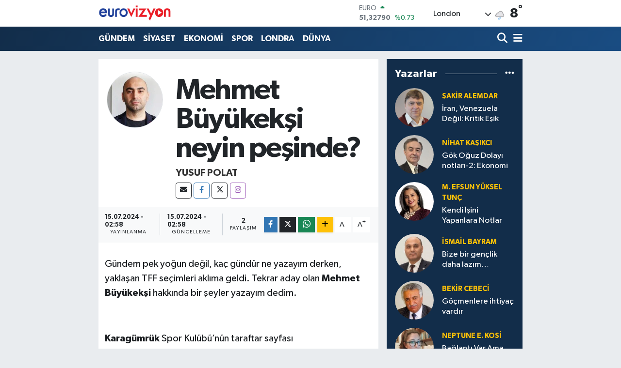

--- FILE ---
content_type: text/html; charset=utf-8
request_url: https://www.google.com/recaptcha/api2/anchor?ar=1&k=6LfDIXUpAAAAANrQqaf--qWBQ36RQ0iqVK1BZCmI&co=aHR0cHM6Ly93d3cuZXVyb3Zpenlvbi5jby51azo0NDM.&hl=en&v=PoyoqOPhxBO7pBk68S4YbpHZ&size=normal&anchor-ms=20000&execute-ms=30000&cb=bon0tacn7xcq
body_size: 49389
content:
<!DOCTYPE HTML><html dir="ltr" lang="en"><head><meta http-equiv="Content-Type" content="text/html; charset=UTF-8">
<meta http-equiv="X-UA-Compatible" content="IE=edge">
<title>reCAPTCHA</title>
<style type="text/css">
/* cyrillic-ext */
@font-face {
  font-family: 'Roboto';
  font-style: normal;
  font-weight: 400;
  font-stretch: 100%;
  src: url(//fonts.gstatic.com/s/roboto/v48/KFO7CnqEu92Fr1ME7kSn66aGLdTylUAMa3GUBHMdazTgWw.woff2) format('woff2');
  unicode-range: U+0460-052F, U+1C80-1C8A, U+20B4, U+2DE0-2DFF, U+A640-A69F, U+FE2E-FE2F;
}
/* cyrillic */
@font-face {
  font-family: 'Roboto';
  font-style: normal;
  font-weight: 400;
  font-stretch: 100%;
  src: url(//fonts.gstatic.com/s/roboto/v48/KFO7CnqEu92Fr1ME7kSn66aGLdTylUAMa3iUBHMdazTgWw.woff2) format('woff2');
  unicode-range: U+0301, U+0400-045F, U+0490-0491, U+04B0-04B1, U+2116;
}
/* greek-ext */
@font-face {
  font-family: 'Roboto';
  font-style: normal;
  font-weight: 400;
  font-stretch: 100%;
  src: url(//fonts.gstatic.com/s/roboto/v48/KFO7CnqEu92Fr1ME7kSn66aGLdTylUAMa3CUBHMdazTgWw.woff2) format('woff2');
  unicode-range: U+1F00-1FFF;
}
/* greek */
@font-face {
  font-family: 'Roboto';
  font-style: normal;
  font-weight: 400;
  font-stretch: 100%;
  src: url(//fonts.gstatic.com/s/roboto/v48/KFO7CnqEu92Fr1ME7kSn66aGLdTylUAMa3-UBHMdazTgWw.woff2) format('woff2');
  unicode-range: U+0370-0377, U+037A-037F, U+0384-038A, U+038C, U+038E-03A1, U+03A3-03FF;
}
/* math */
@font-face {
  font-family: 'Roboto';
  font-style: normal;
  font-weight: 400;
  font-stretch: 100%;
  src: url(//fonts.gstatic.com/s/roboto/v48/KFO7CnqEu92Fr1ME7kSn66aGLdTylUAMawCUBHMdazTgWw.woff2) format('woff2');
  unicode-range: U+0302-0303, U+0305, U+0307-0308, U+0310, U+0312, U+0315, U+031A, U+0326-0327, U+032C, U+032F-0330, U+0332-0333, U+0338, U+033A, U+0346, U+034D, U+0391-03A1, U+03A3-03A9, U+03B1-03C9, U+03D1, U+03D5-03D6, U+03F0-03F1, U+03F4-03F5, U+2016-2017, U+2034-2038, U+203C, U+2040, U+2043, U+2047, U+2050, U+2057, U+205F, U+2070-2071, U+2074-208E, U+2090-209C, U+20D0-20DC, U+20E1, U+20E5-20EF, U+2100-2112, U+2114-2115, U+2117-2121, U+2123-214F, U+2190, U+2192, U+2194-21AE, U+21B0-21E5, U+21F1-21F2, U+21F4-2211, U+2213-2214, U+2216-22FF, U+2308-230B, U+2310, U+2319, U+231C-2321, U+2336-237A, U+237C, U+2395, U+239B-23B7, U+23D0, U+23DC-23E1, U+2474-2475, U+25AF, U+25B3, U+25B7, U+25BD, U+25C1, U+25CA, U+25CC, U+25FB, U+266D-266F, U+27C0-27FF, U+2900-2AFF, U+2B0E-2B11, U+2B30-2B4C, U+2BFE, U+3030, U+FF5B, U+FF5D, U+1D400-1D7FF, U+1EE00-1EEFF;
}
/* symbols */
@font-face {
  font-family: 'Roboto';
  font-style: normal;
  font-weight: 400;
  font-stretch: 100%;
  src: url(//fonts.gstatic.com/s/roboto/v48/KFO7CnqEu92Fr1ME7kSn66aGLdTylUAMaxKUBHMdazTgWw.woff2) format('woff2');
  unicode-range: U+0001-000C, U+000E-001F, U+007F-009F, U+20DD-20E0, U+20E2-20E4, U+2150-218F, U+2190, U+2192, U+2194-2199, U+21AF, U+21E6-21F0, U+21F3, U+2218-2219, U+2299, U+22C4-22C6, U+2300-243F, U+2440-244A, U+2460-24FF, U+25A0-27BF, U+2800-28FF, U+2921-2922, U+2981, U+29BF, U+29EB, U+2B00-2BFF, U+4DC0-4DFF, U+FFF9-FFFB, U+10140-1018E, U+10190-1019C, U+101A0, U+101D0-101FD, U+102E0-102FB, U+10E60-10E7E, U+1D2C0-1D2D3, U+1D2E0-1D37F, U+1F000-1F0FF, U+1F100-1F1AD, U+1F1E6-1F1FF, U+1F30D-1F30F, U+1F315, U+1F31C, U+1F31E, U+1F320-1F32C, U+1F336, U+1F378, U+1F37D, U+1F382, U+1F393-1F39F, U+1F3A7-1F3A8, U+1F3AC-1F3AF, U+1F3C2, U+1F3C4-1F3C6, U+1F3CA-1F3CE, U+1F3D4-1F3E0, U+1F3ED, U+1F3F1-1F3F3, U+1F3F5-1F3F7, U+1F408, U+1F415, U+1F41F, U+1F426, U+1F43F, U+1F441-1F442, U+1F444, U+1F446-1F449, U+1F44C-1F44E, U+1F453, U+1F46A, U+1F47D, U+1F4A3, U+1F4B0, U+1F4B3, U+1F4B9, U+1F4BB, U+1F4BF, U+1F4C8-1F4CB, U+1F4D6, U+1F4DA, U+1F4DF, U+1F4E3-1F4E6, U+1F4EA-1F4ED, U+1F4F7, U+1F4F9-1F4FB, U+1F4FD-1F4FE, U+1F503, U+1F507-1F50B, U+1F50D, U+1F512-1F513, U+1F53E-1F54A, U+1F54F-1F5FA, U+1F610, U+1F650-1F67F, U+1F687, U+1F68D, U+1F691, U+1F694, U+1F698, U+1F6AD, U+1F6B2, U+1F6B9-1F6BA, U+1F6BC, U+1F6C6-1F6CF, U+1F6D3-1F6D7, U+1F6E0-1F6EA, U+1F6F0-1F6F3, U+1F6F7-1F6FC, U+1F700-1F7FF, U+1F800-1F80B, U+1F810-1F847, U+1F850-1F859, U+1F860-1F887, U+1F890-1F8AD, U+1F8B0-1F8BB, U+1F8C0-1F8C1, U+1F900-1F90B, U+1F93B, U+1F946, U+1F984, U+1F996, U+1F9E9, U+1FA00-1FA6F, U+1FA70-1FA7C, U+1FA80-1FA89, U+1FA8F-1FAC6, U+1FACE-1FADC, U+1FADF-1FAE9, U+1FAF0-1FAF8, U+1FB00-1FBFF;
}
/* vietnamese */
@font-face {
  font-family: 'Roboto';
  font-style: normal;
  font-weight: 400;
  font-stretch: 100%;
  src: url(//fonts.gstatic.com/s/roboto/v48/KFO7CnqEu92Fr1ME7kSn66aGLdTylUAMa3OUBHMdazTgWw.woff2) format('woff2');
  unicode-range: U+0102-0103, U+0110-0111, U+0128-0129, U+0168-0169, U+01A0-01A1, U+01AF-01B0, U+0300-0301, U+0303-0304, U+0308-0309, U+0323, U+0329, U+1EA0-1EF9, U+20AB;
}
/* latin-ext */
@font-face {
  font-family: 'Roboto';
  font-style: normal;
  font-weight: 400;
  font-stretch: 100%;
  src: url(//fonts.gstatic.com/s/roboto/v48/KFO7CnqEu92Fr1ME7kSn66aGLdTylUAMa3KUBHMdazTgWw.woff2) format('woff2');
  unicode-range: U+0100-02BA, U+02BD-02C5, U+02C7-02CC, U+02CE-02D7, U+02DD-02FF, U+0304, U+0308, U+0329, U+1D00-1DBF, U+1E00-1E9F, U+1EF2-1EFF, U+2020, U+20A0-20AB, U+20AD-20C0, U+2113, U+2C60-2C7F, U+A720-A7FF;
}
/* latin */
@font-face {
  font-family: 'Roboto';
  font-style: normal;
  font-weight: 400;
  font-stretch: 100%;
  src: url(//fonts.gstatic.com/s/roboto/v48/KFO7CnqEu92Fr1ME7kSn66aGLdTylUAMa3yUBHMdazQ.woff2) format('woff2');
  unicode-range: U+0000-00FF, U+0131, U+0152-0153, U+02BB-02BC, U+02C6, U+02DA, U+02DC, U+0304, U+0308, U+0329, U+2000-206F, U+20AC, U+2122, U+2191, U+2193, U+2212, U+2215, U+FEFF, U+FFFD;
}
/* cyrillic-ext */
@font-face {
  font-family: 'Roboto';
  font-style: normal;
  font-weight: 500;
  font-stretch: 100%;
  src: url(//fonts.gstatic.com/s/roboto/v48/KFO7CnqEu92Fr1ME7kSn66aGLdTylUAMa3GUBHMdazTgWw.woff2) format('woff2');
  unicode-range: U+0460-052F, U+1C80-1C8A, U+20B4, U+2DE0-2DFF, U+A640-A69F, U+FE2E-FE2F;
}
/* cyrillic */
@font-face {
  font-family: 'Roboto';
  font-style: normal;
  font-weight: 500;
  font-stretch: 100%;
  src: url(//fonts.gstatic.com/s/roboto/v48/KFO7CnqEu92Fr1ME7kSn66aGLdTylUAMa3iUBHMdazTgWw.woff2) format('woff2');
  unicode-range: U+0301, U+0400-045F, U+0490-0491, U+04B0-04B1, U+2116;
}
/* greek-ext */
@font-face {
  font-family: 'Roboto';
  font-style: normal;
  font-weight: 500;
  font-stretch: 100%;
  src: url(//fonts.gstatic.com/s/roboto/v48/KFO7CnqEu92Fr1ME7kSn66aGLdTylUAMa3CUBHMdazTgWw.woff2) format('woff2');
  unicode-range: U+1F00-1FFF;
}
/* greek */
@font-face {
  font-family: 'Roboto';
  font-style: normal;
  font-weight: 500;
  font-stretch: 100%;
  src: url(//fonts.gstatic.com/s/roboto/v48/KFO7CnqEu92Fr1ME7kSn66aGLdTylUAMa3-UBHMdazTgWw.woff2) format('woff2');
  unicode-range: U+0370-0377, U+037A-037F, U+0384-038A, U+038C, U+038E-03A1, U+03A3-03FF;
}
/* math */
@font-face {
  font-family: 'Roboto';
  font-style: normal;
  font-weight: 500;
  font-stretch: 100%;
  src: url(//fonts.gstatic.com/s/roboto/v48/KFO7CnqEu92Fr1ME7kSn66aGLdTylUAMawCUBHMdazTgWw.woff2) format('woff2');
  unicode-range: U+0302-0303, U+0305, U+0307-0308, U+0310, U+0312, U+0315, U+031A, U+0326-0327, U+032C, U+032F-0330, U+0332-0333, U+0338, U+033A, U+0346, U+034D, U+0391-03A1, U+03A3-03A9, U+03B1-03C9, U+03D1, U+03D5-03D6, U+03F0-03F1, U+03F4-03F5, U+2016-2017, U+2034-2038, U+203C, U+2040, U+2043, U+2047, U+2050, U+2057, U+205F, U+2070-2071, U+2074-208E, U+2090-209C, U+20D0-20DC, U+20E1, U+20E5-20EF, U+2100-2112, U+2114-2115, U+2117-2121, U+2123-214F, U+2190, U+2192, U+2194-21AE, U+21B0-21E5, U+21F1-21F2, U+21F4-2211, U+2213-2214, U+2216-22FF, U+2308-230B, U+2310, U+2319, U+231C-2321, U+2336-237A, U+237C, U+2395, U+239B-23B7, U+23D0, U+23DC-23E1, U+2474-2475, U+25AF, U+25B3, U+25B7, U+25BD, U+25C1, U+25CA, U+25CC, U+25FB, U+266D-266F, U+27C0-27FF, U+2900-2AFF, U+2B0E-2B11, U+2B30-2B4C, U+2BFE, U+3030, U+FF5B, U+FF5D, U+1D400-1D7FF, U+1EE00-1EEFF;
}
/* symbols */
@font-face {
  font-family: 'Roboto';
  font-style: normal;
  font-weight: 500;
  font-stretch: 100%;
  src: url(//fonts.gstatic.com/s/roboto/v48/KFO7CnqEu92Fr1ME7kSn66aGLdTylUAMaxKUBHMdazTgWw.woff2) format('woff2');
  unicode-range: U+0001-000C, U+000E-001F, U+007F-009F, U+20DD-20E0, U+20E2-20E4, U+2150-218F, U+2190, U+2192, U+2194-2199, U+21AF, U+21E6-21F0, U+21F3, U+2218-2219, U+2299, U+22C4-22C6, U+2300-243F, U+2440-244A, U+2460-24FF, U+25A0-27BF, U+2800-28FF, U+2921-2922, U+2981, U+29BF, U+29EB, U+2B00-2BFF, U+4DC0-4DFF, U+FFF9-FFFB, U+10140-1018E, U+10190-1019C, U+101A0, U+101D0-101FD, U+102E0-102FB, U+10E60-10E7E, U+1D2C0-1D2D3, U+1D2E0-1D37F, U+1F000-1F0FF, U+1F100-1F1AD, U+1F1E6-1F1FF, U+1F30D-1F30F, U+1F315, U+1F31C, U+1F31E, U+1F320-1F32C, U+1F336, U+1F378, U+1F37D, U+1F382, U+1F393-1F39F, U+1F3A7-1F3A8, U+1F3AC-1F3AF, U+1F3C2, U+1F3C4-1F3C6, U+1F3CA-1F3CE, U+1F3D4-1F3E0, U+1F3ED, U+1F3F1-1F3F3, U+1F3F5-1F3F7, U+1F408, U+1F415, U+1F41F, U+1F426, U+1F43F, U+1F441-1F442, U+1F444, U+1F446-1F449, U+1F44C-1F44E, U+1F453, U+1F46A, U+1F47D, U+1F4A3, U+1F4B0, U+1F4B3, U+1F4B9, U+1F4BB, U+1F4BF, U+1F4C8-1F4CB, U+1F4D6, U+1F4DA, U+1F4DF, U+1F4E3-1F4E6, U+1F4EA-1F4ED, U+1F4F7, U+1F4F9-1F4FB, U+1F4FD-1F4FE, U+1F503, U+1F507-1F50B, U+1F50D, U+1F512-1F513, U+1F53E-1F54A, U+1F54F-1F5FA, U+1F610, U+1F650-1F67F, U+1F687, U+1F68D, U+1F691, U+1F694, U+1F698, U+1F6AD, U+1F6B2, U+1F6B9-1F6BA, U+1F6BC, U+1F6C6-1F6CF, U+1F6D3-1F6D7, U+1F6E0-1F6EA, U+1F6F0-1F6F3, U+1F6F7-1F6FC, U+1F700-1F7FF, U+1F800-1F80B, U+1F810-1F847, U+1F850-1F859, U+1F860-1F887, U+1F890-1F8AD, U+1F8B0-1F8BB, U+1F8C0-1F8C1, U+1F900-1F90B, U+1F93B, U+1F946, U+1F984, U+1F996, U+1F9E9, U+1FA00-1FA6F, U+1FA70-1FA7C, U+1FA80-1FA89, U+1FA8F-1FAC6, U+1FACE-1FADC, U+1FADF-1FAE9, U+1FAF0-1FAF8, U+1FB00-1FBFF;
}
/* vietnamese */
@font-face {
  font-family: 'Roboto';
  font-style: normal;
  font-weight: 500;
  font-stretch: 100%;
  src: url(//fonts.gstatic.com/s/roboto/v48/KFO7CnqEu92Fr1ME7kSn66aGLdTylUAMa3OUBHMdazTgWw.woff2) format('woff2');
  unicode-range: U+0102-0103, U+0110-0111, U+0128-0129, U+0168-0169, U+01A0-01A1, U+01AF-01B0, U+0300-0301, U+0303-0304, U+0308-0309, U+0323, U+0329, U+1EA0-1EF9, U+20AB;
}
/* latin-ext */
@font-face {
  font-family: 'Roboto';
  font-style: normal;
  font-weight: 500;
  font-stretch: 100%;
  src: url(//fonts.gstatic.com/s/roboto/v48/KFO7CnqEu92Fr1ME7kSn66aGLdTylUAMa3KUBHMdazTgWw.woff2) format('woff2');
  unicode-range: U+0100-02BA, U+02BD-02C5, U+02C7-02CC, U+02CE-02D7, U+02DD-02FF, U+0304, U+0308, U+0329, U+1D00-1DBF, U+1E00-1E9F, U+1EF2-1EFF, U+2020, U+20A0-20AB, U+20AD-20C0, U+2113, U+2C60-2C7F, U+A720-A7FF;
}
/* latin */
@font-face {
  font-family: 'Roboto';
  font-style: normal;
  font-weight: 500;
  font-stretch: 100%;
  src: url(//fonts.gstatic.com/s/roboto/v48/KFO7CnqEu92Fr1ME7kSn66aGLdTylUAMa3yUBHMdazQ.woff2) format('woff2');
  unicode-range: U+0000-00FF, U+0131, U+0152-0153, U+02BB-02BC, U+02C6, U+02DA, U+02DC, U+0304, U+0308, U+0329, U+2000-206F, U+20AC, U+2122, U+2191, U+2193, U+2212, U+2215, U+FEFF, U+FFFD;
}
/* cyrillic-ext */
@font-face {
  font-family: 'Roboto';
  font-style: normal;
  font-weight: 900;
  font-stretch: 100%;
  src: url(//fonts.gstatic.com/s/roboto/v48/KFO7CnqEu92Fr1ME7kSn66aGLdTylUAMa3GUBHMdazTgWw.woff2) format('woff2');
  unicode-range: U+0460-052F, U+1C80-1C8A, U+20B4, U+2DE0-2DFF, U+A640-A69F, U+FE2E-FE2F;
}
/* cyrillic */
@font-face {
  font-family: 'Roboto';
  font-style: normal;
  font-weight: 900;
  font-stretch: 100%;
  src: url(//fonts.gstatic.com/s/roboto/v48/KFO7CnqEu92Fr1ME7kSn66aGLdTylUAMa3iUBHMdazTgWw.woff2) format('woff2');
  unicode-range: U+0301, U+0400-045F, U+0490-0491, U+04B0-04B1, U+2116;
}
/* greek-ext */
@font-face {
  font-family: 'Roboto';
  font-style: normal;
  font-weight: 900;
  font-stretch: 100%;
  src: url(//fonts.gstatic.com/s/roboto/v48/KFO7CnqEu92Fr1ME7kSn66aGLdTylUAMa3CUBHMdazTgWw.woff2) format('woff2');
  unicode-range: U+1F00-1FFF;
}
/* greek */
@font-face {
  font-family: 'Roboto';
  font-style: normal;
  font-weight: 900;
  font-stretch: 100%;
  src: url(//fonts.gstatic.com/s/roboto/v48/KFO7CnqEu92Fr1ME7kSn66aGLdTylUAMa3-UBHMdazTgWw.woff2) format('woff2');
  unicode-range: U+0370-0377, U+037A-037F, U+0384-038A, U+038C, U+038E-03A1, U+03A3-03FF;
}
/* math */
@font-face {
  font-family: 'Roboto';
  font-style: normal;
  font-weight: 900;
  font-stretch: 100%;
  src: url(//fonts.gstatic.com/s/roboto/v48/KFO7CnqEu92Fr1ME7kSn66aGLdTylUAMawCUBHMdazTgWw.woff2) format('woff2');
  unicode-range: U+0302-0303, U+0305, U+0307-0308, U+0310, U+0312, U+0315, U+031A, U+0326-0327, U+032C, U+032F-0330, U+0332-0333, U+0338, U+033A, U+0346, U+034D, U+0391-03A1, U+03A3-03A9, U+03B1-03C9, U+03D1, U+03D5-03D6, U+03F0-03F1, U+03F4-03F5, U+2016-2017, U+2034-2038, U+203C, U+2040, U+2043, U+2047, U+2050, U+2057, U+205F, U+2070-2071, U+2074-208E, U+2090-209C, U+20D0-20DC, U+20E1, U+20E5-20EF, U+2100-2112, U+2114-2115, U+2117-2121, U+2123-214F, U+2190, U+2192, U+2194-21AE, U+21B0-21E5, U+21F1-21F2, U+21F4-2211, U+2213-2214, U+2216-22FF, U+2308-230B, U+2310, U+2319, U+231C-2321, U+2336-237A, U+237C, U+2395, U+239B-23B7, U+23D0, U+23DC-23E1, U+2474-2475, U+25AF, U+25B3, U+25B7, U+25BD, U+25C1, U+25CA, U+25CC, U+25FB, U+266D-266F, U+27C0-27FF, U+2900-2AFF, U+2B0E-2B11, U+2B30-2B4C, U+2BFE, U+3030, U+FF5B, U+FF5D, U+1D400-1D7FF, U+1EE00-1EEFF;
}
/* symbols */
@font-face {
  font-family: 'Roboto';
  font-style: normal;
  font-weight: 900;
  font-stretch: 100%;
  src: url(//fonts.gstatic.com/s/roboto/v48/KFO7CnqEu92Fr1ME7kSn66aGLdTylUAMaxKUBHMdazTgWw.woff2) format('woff2');
  unicode-range: U+0001-000C, U+000E-001F, U+007F-009F, U+20DD-20E0, U+20E2-20E4, U+2150-218F, U+2190, U+2192, U+2194-2199, U+21AF, U+21E6-21F0, U+21F3, U+2218-2219, U+2299, U+22C4-22C6, U+2300-243F, U+2440-244A, U+2460-24FF, U+25A0-27BF, U+2800-28FF, U+2921-2922, U+2981, U+29BF, U+29EB, U+2B00-2BFF, U+4DC0-4DFF, U+FFF9-FFFB, U+10140-1018E, U+10190-1019C, U+101A0, U+101D0-101FD, U+102E0-102FB, U+10E60-10E7E, U+1D2C0-1D2D3, U+1D2E0-1D37F, U+1F000-1F0FF, U+1F100-1F1AD, U+1F1E6-1F1FF, U+1F30D-1F30F, U+1F315, U+1F31C, U+1F31E, U+1F320-1F32C, U+1F336, U+1F378, U+1F37D, U+1F382, U+1F393-1F39F, U+1F3A7-1F3A8, U+1F3AC-1F3AF, U+1F3C2, U+1F3C4-1F3C6, U+1F3CA-1F3CE, U+1F3D4-1F3E0, U+1F3ED, U+1F3F1-1F3F3, U+1F3F5-1F3F7, U+1F408, U+1F415, U+1F41F, U+1F426, U+1F43F, U+1F441-1F442, U+1F444, U+1F446-1F449, U+1F44C-1F44E, U+1F453, U+1F46A, U+1F47D, U+1F4A3, U+1F4B0, U+1F4B3, U+1F4B9, U+1F4BB, U+1F4BF, U+1F4C8-1F4CB, U+1F4D6, U+1F4DA, U+1F4DF, U+1F4E3-1F4E6, U+1F4EA-1F4ED, U+1F4F7, U+1F4F9-1F4FB, U+1F4FD-1F4FE, U+1F503, U+1F507-1F50B, U+1F50D, U+1F512-1F513, U+1F53E-1F54A, U+1F54F-1F5FA, U+1F610, U+1F650-1F67F, U+1F687, U+1F68D, U+1F691, U+1F694, U+1F698, U+1F6AD, U+1F6B2, U+1F6B9-1F6BA, U+1F6BC, U+1F6C6-1F6CF, U+1F6D3-1F6D7, U+1F6E0-1F6EA, U+1F6F0-1F6F3, U+1F6F7-1F6FC, U+1F700-1F7FF, U+1F800-1F80B, U+1F810-1F847, U+1F850-1F859, U+1F860-1F887, U+1F890-1F8AD, U+1F8B0-1F8BB, U+1F8C0-1F8C1, U+1F900-1F90B, U+1F93B, U+1F946, U+1F984, U+1F996, U+1F9E9, U+1FA00-1FA6F, U+1FA70-1FA7C, U+1FA80-1FA89, U+1FA8F-1FAC6, U+1FACE-1FADC, U+1FADF-1FAE9, U+1FAF0-1FAF8, U+1FB00-1FBFF;
}
/* vietnamese */
@font-face {
  font-family: 'Roboto';
  font-style: normal;
  font-weight: 900;
  font-stretch: 100%;
  src: url(//fonts.gstatic.com/s/roboto/v48/KFO7CnqEu92Fr1ME7kSn66aGLdTylUAMa3OUBHMdazTgWw.woff2) format('woff2');
  unicode-range: U+0102-0103, U+0110-0111, U+0128-0129, U+0168-0169, U+01A0-01A1, U+01AF-01B0, U+0300-0301, U+0303-0304, U+0308-0309, U+0323, U+0329, U+1EA0-1EF9, U+20AB;
}
/* latin-ext */
@font-face {
  font-family: 'Roboto';
  font-style: normal;
  font-weight: 900;
  font-stretch: 100%;
  src: url(//fonts.gstatic.com/s/roboto/v48/KFO7CnqEu92Fr1ME7kSn66aGLdTylUAMa3KUBHMdazTgWw.woff2) format('woff2');
  unicode-range: U+0100-02BA, U+02BD-02C5, U+02C7-02CC, U+02CE-02D7, U+02DD-02FF, U+0304, U+0308, U+0329, U+1D00-1DBF, U+1E00-1E9F, U+1EF2-1EFF, U+2020, U+20A0-20AB, U+20AD-20C0, U+2113, U+2C60-2C7F, U+A720-A7FF;
}
/* latin */
@font-face {
  font-family: 'Roboto';
  font-style: normal;
  font-weight: 900;
  font-stretch: 100%;
  src: url(//fonts.gstatic.com/s/roboto/v48/KFO7CnqEu92Fr1ME7kSn66aGLdTylUAMa3yUBHMdazQ.woff2) format('woff2');
  unicode-range: U+0000-00FF, U+0131, U+0152-0153, U+02BB-02BC, U+02C6, U+02DA, U+02DC, U+0304, U+0308, U+0329, U+2000-206F, U+20AC, U+2122, U+2191, U+2193, U+2212, U+2215, U+FEFF, U+FFFD;
}

</style>
<link rel="stylesheet" type="text/css" href="https://www.gstatic.com/recaptcha/releases/PoyoqOPhxBO7pBk68S4YbpHZ/styles__ltr.css">
<script nonce="82WZ95Sricer433nYNF2nA" type="text/javascript">window['__recaptcha_api'] = 'https://www.google.com/recaptcha/api2/';</script>
<script type="text/javascript" src="https://www.gstatic.com/recaptcha/releases/PoyoqOPhxBO7pBk68S4YbpHZ/recaptcha__en.js" nonce="82WZ95Sricer433nYNF2nA">
      
    </script></head>
<body><div id="rc-anchor-alert" class="rc-anchor-alert"></div>
<input type="hidden" id="recaptcha-token" value="[base64]">
<script type="text/javascript" nonce="82WZ95Sricer433nYNF2nA">
      recaptcha.anchor.Main.init("[\x22ainput\x22,[\x22bgdata\x22,\x22\x22,\[base64]/[base64]/MjU1Ong/[base64]/[base64]/[base64]/[base64]/[base64]/[base64]/[base64]/[base64]/[base64]/[base64]/[base64]/[base64]/[base64]/[base64]/[base64]\\u003d\x22,\[base64]\\u003d\\u003d\x22,\x22N8KLwr0kw7Uowpk5XMKFcjlLwq3DmMKxw5TCgFHDvMKwwpI6w5g2c30KwpsFNGV4fsKBwpHDkhDCpMO4PcOnwpx3wqDDjwJKwr/DiMKQwpJLA8OITcKIwpZzw4DDvsKWGcKsEQgew4ASwq/Ch8OlB8OwwofCicKFwovCmwY2AsKGw4g6VTpnwpvCiQ3Dtg/Cv8KnWHrCqjrCncKEICledCQfcMKiw4ZhwrVYEhPDsUt/w5XChi50wrDCtgbDhMOTdwlrwpoaUGYmw4xMasKVfsKkw6F2AsOHCjrCv3BqLBHDucOaEcK8Y0QPQCHDocOPO2HCo2LCgV3DjHgtwp3Ds8OxdMO/w6rDgcOhw4rDpFQuw6PCnTbDsArCqx1zw6sZw6zDrMOlwonDq8OLX8Kww6TDk8OHwpbDv1JfaAnCu8K/YMOVwo92UGZpw5B3F0TDk8OGw6jDlsO2J0TCkAjDnHDClsOdwpoYQBbDjMOVw7xow53Dk04bPsK9w6E3PwPDokRAwq/Cs8O6AcKSRcK4w5YBQ8Omw7/Dt8O0w4NCcsKfw7/DtRhoTsKXwqDCmmDCmsKQWVlkZ8ORJ8K+w4t7JsKZwpojYnoiw7sKwpc7w4/CrhbDrMKXE004woUSw4gfwog8w51FNsKiW8K+RcOQwqQ+w5obwp3DpG9HwqZrw7nCigvCnDYORAtuw7R3LsKFwrbCqsO6wp7Dn8Kqw7U3wr9Ww5J+w7UTw5LCgFfCtsKKJsKSXWlvecKUwpZvZcO2Mgp/WMOSYQ/CsQwEwodQUMKtE2TCoSfCk8K6AcOvw5LDjGbDugnDpB13EsObw5bCjUphWFPCucKVKMKrw5A+w7Vxw7XCpsKQHncJE2l4J8KWVsOQHMO2R8OPQi1vNAV0wok1B8KabcKwfcOgwpvDlsOAw6EkwoLCvggyw6QMw4XCncKhZsKXHHg8wpjCtSISZUFNShIww6ZAdMOnw6/DiSfDlG3Cul8oIMO/O8KBw5bDqMKpVh3Dj8KKUkfDqcOPFMOFHj4/H8O6wpDDosKIwqrCvnDDjMO9DcKHw6nDoMKpb8KnC8K2w6VyOXMWw6vCoEHCq8OOU1bDnW3Cn349w6PDgC1BAMKvwozCo17CmQ5rw7orwrPCh3HCgwLDhX7DvMKOBsOAw59RfsOaOUjDtMOtw4XDrHgtPMOQworDh0jCjn1LA8KHYn/DqsKJfD3ChyzDiMK2AcO6wqRONT3CuwXCnipLw4fDkkXDmMOawqwQHxBbWgx+Ah4DP8Oew4spQGjDl8OFw67DosOTw6LDtU/[base64]/CnEg5OkYZwrBaasK5W8OtHmJVYsOgOSzDpVnCvzcgNhBVccOMw6LCpUZSw7goOGM0wq1GYl/CrDXCmcOQZGdadsOAO8Orwp0ywpDCvMO3UUZcw6/CvXpxwoUpCMO1TjkWUyJ/d8K/w4PDtsOXwqPDicOIw6FhwpRkWhXDgsKVQVrCknR3wpliRcK1wqnCp8Kzw6rDuMKjw6UEwq0tw4/DncKVM8KqwrPDjlEgWXbCqMOdw6JKw7sAwokQw6zCvhQpQCddG1hjbMOEI8O+SsKfwofCucKheMOfw4txwrNVw5gaFT3CkzwQSzXCkTDCv8KswqLCoWh/asOPw5HCo8K6fcOFw4DCiGpOw5/Cq2Adw7JRG8KWV1rClHx+dMOOFsKhLMKIw58awqktVMOGw4/CvMOKeAHDnMKAw5nCicKnw6pvwpsRYWU9wp3Dik0rD8KfesK/UsODw5dWfg7DhklCL0x1wp3CocOvw59qSMK+Ag5rLR4ke8OwejMZJcOYWMOKJHs6TsK7w6/CrMOYwq3CtcKvTzXDgMKrwqrCqW45w4kFwoXDojvDoVLDsMOCw5PCjmMHc0J2wp5vJULCsVjCtFFMHwlTHsK8WcKkworDoHAkNSzCs8Kkw6rDrwTDg8Kxw6zCowEZw6NnYcOSIVxbbMOwLcO3wrrCrlLCs0INdHPCmcKmR3xndAZkwpDDocKSC8O0w6hbw7IpOS5/IcKhG8K1w6TDh8OeEMK9wrAPwrfDvijDucO/w43DsVgdw6oaw73DiMKhKncGGsOtJcKGV8Ovwo48w5MVMjvDsGYuFMKJwrs1wpLDgzDCuyrDmSDCuMOJwq/CicO/az86dsOrw4zDjsOzw7fCi8O3K27CvmnDg8K1WsK4w4M7wpXChcOYwqZ0wr5LdREXw7HDlsO2MMONw49owqDDi1/[base64]/w48YL8OFwq8fdkfDrVPCvQjDmDLDsVFCw7ITScO/[base64]/wqAQDA8Nw69KwrQwPsOXQcOmTlJYwoDDvcKJwrjCtMOJE8OQw57DlsO4ZMKvGFDDsiLCoQ7CnTHCqcOGwpfDi8OWwpTCqwloBgQXVMKXw6rCkitaw5VOZCvDuQrDocOawo/CrRzDmXjCtcKJw6PDssKsw5LDlQkPfcOFcMKSMzXDpgXDhUTDqsOpRRLCnV5Lw6Z9w6HCo8KtLGBYw6AQw67CnUbDqkbDpRzDiMOqWETCg1QqHGcVw6low7LCs8Ovcxxewp0jLV15b3E+L3/DjsKYwr/Cpm7DgRYVPz0awqPDrVTDolzCgMKSL2LDmsKXTRrDvcKaFxUrFS5SDFI/PHLDvW5fwqFsw7IDVMKmAsKEwoLDrUt/M8OJVFbCkMKnwonCq8Krwo3DgsOUw6/DnijDiMKPPMKzwqYbw4XCrGDCjWPCuEs6w4IWVsOzLinCn8KrwroSf8K7M2rChSUVw5LDgMOGEsKPwoFtB8Ogwph4f8Obw58nBcKeYcORYD9ewq3DoTjCscKULcKrwpDCocO7wplLw4DCtWrCmMODw4rCmgXDncKrwq02w6PDix55w5N9A1nDssKZwr/[base64]/[base64]/Dq8OsSsKqA8Knw7XCtBHCoMOXZMKkw4J1wrM+bsOTwoAIwpQiwrrDmVDDtXXCrRxLTMKaZsKGA8K/w7QPYWslKcKsSy3CtyB7H8KhwrtAAT4xwr7DiG7Du8ORb8OowofDjVvChsOJw5XCskEUwp3CpmXDssO1w5JfScK1FsOWw6vCm0p/JcKvw58zKsOxw6dSw557fGYrwrjDk8Oyw6xrbcKKwoXDiwxLH8OqwrUsLsKrwrxUGsKhw4fCjWrCh8OvTMOPGUzDtDs3w5/[base64]/Dm8OYRwvDhcO2wogZw5ZIXMOefTlMe8OGBFFVw4RQwoEGw7HDpsOBwpoKFytHwq5nFsObwp/Cnz9/eQEKw4gjC3rCmsK/wqlpwo4JwqzDvcKQw7tswrZPwr3CtcOcw7fCkxbDjcO6e3JbBHMywpMawrE1RMOdw5jCkQY8I0/DgMOQwokewroAacOvw5ZTVi3ChUd8w54dwpzCpgfDoAkPw6TDsHHClh/CpsOZw6omEioMw7VTOMKgY8Klw6bCt13Cmh/[base64]/CpyFywrgmw53CnXTCl8O+w48WLC86J8Ouw5nDrAVzw4DCrcKkFUnDrsOqQsKQwrERw5bDh0YrZQ0EHVDCmXpyUMO7wqEnwrVOwqNrwqjCucOOw4dqdQkUBcKDw7VBbMKCeMOCABDDo0saw7PCrVnDh8OobWzDvcOvwo/CqVliwofCicKBSMOdwqPDoBIwKhPDoMKmw6/CpMKoGihIIzZnb8KlwpjCkcK5w7DCu17Dpw/[base64]/CtcKyGsKpw6zDvyVcw4R8w60/[base64]/wpNMw7rDrytvBXdPJcO0BxZ2Q8Ktbn3Duxs6TlYswp7Ch8K9w5XCmMKeRcOZVsKpfU9iw4pJwrDCnw43YMKBD37DhXfChMK/N3bChcKVLsOIZRJJKMOfFcOSPiXChQRLwogYwoQNWsOSw6LCv8KCwqbCjMKSw5k5wpU5w4DCrUvDjsO2w5zCjkXCuMORwpcSXsKkFjXClMOKDsK2SMKBwqrCpBDCocK/c8KkDkY0w7fDgcKbw5U/LcKQw4PCng/DlsKVJcKqw5R0w4DCscOfwqHDhnURw4k6w7zDvsO+HsKgw7vDvMKQZMOBawp7w70awrBRwqPCizzCp8OedDsWw5fCmsO7VwxIw4jCksK6woN4wo3DpMKFwp3Dp2o5KlLCogYCwpHDvMOyAxbClcOPQcKJBMKlwofCmEk0wq7DhEd1C2/DncK3RztRNiFBw5ECwoJSJ8OVfMKgbXhbIQDCq8K4JyFwwpQDw6M3TcO1YQBvwo/DjX9+w7XCnCEFwrXDu8OQTyt2DHEAL145w53DgMOzwph/wrPDlXjDnsKsIcKqHlLDjcOfacKewp7CpUPCocOSVsKxQG/CgRzCs8OpJgfChiDDocK5CMKzJXd2eH5rLW7DisKjw6MrwqdWLwxDw5vCpcKSw67Di8K2w5rCqg0dIsOpGQXDngRtw5HCg8KFasOEwqPDgSjDpMKOwrZaAMK9w63DgcK/ZwISScOXw6nDo0pbQRllwo/DisKYw69LImjCocOsw77DusKew7bCnA8cwqhVwq/DmU/DgsOcbixNJDdGw64fLsOsw5N8XFrDlcK+wr/[base64]/DtXAYAsOwCFpRa2rDkz9NwqzCrwrCtcOoMS8jw58ZKkIaw7HCp8OwZGjCl1MzecK/JMOdIsKgbMOUwr1dwpfCiBs/EGjDsnrDmz3CsHlIE8KAw45AKcO/HkhOwrPDicK5H3VXdcOhCsKowqDChivCgikVFFAgwpvDgGrDk1TDr0grGwVGw4bCq2/DiMKHw5Zrwo8gR0dswq0kFz1iK8O2w7M+w4Uzw4Z3wqrDoMKdw7zDujjDnX7DusOMWhxBTEbDhcOwwo/ClWbDhQFqJRDDqcO9Y8OYw4x+HcKwwq7DgcOnHsKpf8KEw61sw6UfwqRKw7LDom7Dl2dNbMKcw6xgw5Q5DFNJwqgUwqnDrsKOw4DDnF1CWcKBw5vClXBDwpjDm8O4T8ONalDCpAnDvAfCrsOPck/DoMOsWsO0w65jSSwcZFLDocOoYhLDokU0BAVFKXDCgXbDscKBQ8O8KMKhflXDnR7ChhfDrHVxwqsKS8OOG8OOwrrCjBQcElTDvMK1CHEGw5t0wr97w4ZlSnFxwpR2bE3ChirChXt5wqDCtMKOwpoYw5/Dr8O5ZXcEVsKecMOcwq5CTMO+w7QcCGMUw4bCgiAYSMOBRsKpK8KUwooiZsOzw6DCnQtRHScMBcOwGsKLwqJRL0XCq0kecMK6wqXDi17DlwohwoXDih/CicKaw6vDpw8QXHR/EsODwoc5A8KWwrLDmcKPwrXDsR8qw7JzUkItHcKJworDqGovYcOjwrXCsGE7BmDClW1IXMO6PMKMZynDn8OlasK9wpUrwr/DkDLDkw9bJyBiBH3DjMOOGxLCuMOjWsOMGFt4aMK4w7BVHcOIwrYZwqDCvBnCqMK3UU/CpljDiWDDt8KOw5lVPMOUwrjDtcKeaMKDw4/CkcKTw7R8wq/[base64]/Ci8OFw4DDi8K7HyXCk8O2Q8KzwofCtTfCtsK6SMOrH0t9aj0FD8KPwoXCh1TCq8O2CcOlw47CrgXDksOIwr0jwoY1w5dIO8KScw3CtMKlw4PCv8KYw7Amw7p9Kh7CqHk+dcOqw6/CvUTDgsOGUMOsdsOSw5x0w5nCggrDkk0FV8OzZcKYVBZ9FsKuVcO4woZdHsOOQ1rDrsK8w5bCq8KYaU/DmGM2QcK5B1HDvcONw6kmwqt6Zx9aTMK2I8Oow7zCocOSwrTCo8Ocw7XCpULDh8KEw7BSMjTCsHXCn8K+L8O4w77DsyF1w6vDkWtUwrDDvgvDnQ9xAsOBw5cawrdkw6fCssKow5/ClUAheSTDvcK9OVddJ8KNw7kLTGfCtsKYw6PCpyVBwrY0Z2Q1wqQsw4TCpsKAwp0IwqrCq8OJwr4ywqs8w7AcK1HCukk/AEMew79lRyxoHsKVw6TDoVVQNykHwqbCm8KjB1lxBn46w6nDmcOHwrfCgcOiwoIww7/Dt8Orwp10UsKmw5vCucOGwpbCgw1Yw6jCmcOZdMOAPcKdw4LCpcOec8OKcTIGZCnDrwdyw5EqwpzDs2XDpTXCrMKKw5rDvXPDmcORRifCrhVZwo4iNsOVPwPDjXTCkV91MsOdDATCjhBLw47CiFotw57Cpz/DnlViwpt+cQcUwpQawqFiGCDDt1x9UMO1w6ohwo7DjcKVGsOUS8K1w6fCkMKbAH5nwrvDhcKUw70wwpXCpS3DmsO+w7pKwo8Yw6zDrcOKwq8JTxrCrSElwrpEw5XDt8OFwo0pOWpvwoVuw7DCuwfCtMO/w6QJwqNzwr0FasOVwoXCk1R2wp4MOnk2w5nDqUvCsi10w6Yfw5/ChVrCnT3DlMOIw5MBKcOLw7DCvBEsPMOzw7wRw7A1UMKxFMKdw7huQGcMwr0wwrkzLAxWwpETw6p3wrU0w7wtIxgabz9dw5sjWBVoHsOWSXfDrQFMC29ow69fQcOkTRnDnC3DoUNYVHbChMK8wq96ZHLCqQ/[base64]/wrLCgsO/[base64]/[base64]/DlcOOw6k5w5/ClQ7CkMKZFGrDk8OlYcKPS1XDoH/Dv2Fiwqcsw7Zqwp3CiUjDnsK9flDDqMOyWmvDki7Dj2Ubw4zDjisvwodrw4nClFhswrYBbsKNKsKMwobDtB0jw7zCpMOrL8O5w5tZw6I2wp3Cgj4WIXHDpXDCrcOpwrrDkkXDjGtrNih4SMKMwrBtwpvDhcKSwrvDpQrCgDIPw5E7YcKgw7/Dp8KUw4LDqjUlwpgDbcKQwrbDhsOWdnokwq8tN8KwRcKBw60AQwDDnFw5wqzCl8K3J3UKUGjCk8KVEsO0wofDj8KgZ8KRw50xKsOqfjDDmFTDrsKmeMOow5nCicK3wrh1ZAECw6R3WSrDpMONw49dOCfDnh/CkcKJwqFlBWg7w4rDpiNgwqJjez/DjcKWw43CoEJcwr5GwpzCoDzDhQl7wrjDox7Dn8Ocw5I4TsO0woHDp2TCgkfDocKkwpgMcF4Tw78owoU2WcOOKcOWworCqivCqUfCosKDVgpKb8OrwoDCuMO4w7rDi8KsJXY4SR/DlwfCvMKiE1sSVcKXVcOFw4bDvMOsOMK+w6gpbsOPwqV/BMKUw7/CjRolw5fCtMOHEMO5wrsDw5NYw5vCvsKSFcKDwogdwo/CrcO+VFrDgmkvw6nCmcO+HTnCnzvCpsOdYMOFCjHDqsKYQsOkBjQwwqBkMMK/aVs0wpgNVzwewpw8wphITcKtXcOUw4NraXTDkmbClDcXw6XDqcKAw4dqbMKKw7HDplvCrCPDn0sGNsK7w4rCiCHClcOROMK5ZMK3w50twoZ0fkBhKw7DssOXCmzDpsOywpbDncOaIFp0esOiwqVdwpDDqWtzXy0QwpEPw4sFB2FrdcO/w5pdX37CrkXCsj8TwqzDk8Oow7guw7fDnj9Lw4/Cp8K/QsO7CX0ddFglw5jDpRLDgFVfVBzDn8OYScOUw5Y/[base64]/LcO8wox6X2nCvsOHwpzDuzrCscK0C8Kvw73DiX3CncKIwoI/[base64]/w5rCpMO6YEbCpiLDlyrCsMKew7p0wpMeRMOdw6jCrMOTw5oNwrtEJcOjE0BZwoksTUXDg8OdVcOlw4DCiHsIHB/[base64]/DkMOKDlB/w5Edw4jDtMOPX0bCgsK0Pj8wAsKvOynDj0bDo8OkCUHCpTsvE8K/[base64]/w6JZWizCrsOwO13Drx8nFzVvdw8Swpc2SiLCqSLDucK3UytoDMOtO8KMwqNiVQTDjW3CiHQsw6EJb2TDk8O7wp7DvTzDucO/U8OZw6cIOjplNDzDshtXwrvDqMO2HDrDmsKbL1clJcOWwqLDosKqw6rDmxbCicO8dA3DgsKdw6ouwo3CuFfCgMKZJcOLw6IYAzIAw5DCqksVdRfClCcWQgVNw6cJw7bDhMOtw4AiKRBsGgwiwrfDo07CsWQ1LMK8NjHDocOdbBPDgjfDiMKfejZSV8K/wofDpWozw4bCmMOoUMOowqHCt8OEw5tdw7/[base64]/CsMO2w7tYf8KAc0DCsg3DvhnCn8KbFSdeUcO+w4PCgCHCiMO/wqPDv0tOdkfCjsO3w7HCs8OZwp7CgD9hwo/Di8OTw7xPw5MFw6snO2EBw6rDjsKmByHCp8OeXyrCiWbDnMO1JWAywp8Iwr5cw5JCw7fDhx8Fw7ZZNsO9w4QowrPDiyV+RMOwwpLDmcO/[base64]/Dgk5EIcKGXsOEH8Oaw4NVHzl+wqlZQToRR8K7P20jccKKcmcpwqHCnw8mZhMca8OTw4YXUCLDvcOYMsORw6vDqx8LQcO3w7oBcMOlGBB7wopsU2nCnMOebsK5w67CiETCvU4jwr0uTsKVwp/DmGZDAcKewo43LsKXwot+w7bCuMK4Ox/CisK+G0nDqiIzw600UMKiTsO5S8Kowowsw4rCtCZXwpgrw4kbw4EiwqNdfMKeEUVwwodZwqhyKS3CgsOlw5TCmQgPw4pGZ8K+w7nDhsKtUB0pw7TCpmrChj/DsMKLSQcMwp3CtHFOw6jCg1hlZ2LCrsOTwqIuw4jDksO1wqw3w5EFPsOUw5TCtlPClMOwwoLCpsO2wp1rw4MXCB3Dmko4wpJ8wopPDx/DhB0pMsKsUhc2UgfDkMKIwrvCmHjCjcOOwrl8HsK1LsKMwocXw77DrsOcMcOVw59PwpAew5JkL1/Dnn4Zw41Rwo9swrfDuMO5csOAwp/DrWkGw6o6H8KhHQvDhghUw7luPlVKwojDtQZTA8O7aMKEJMKvCMKxd1zChi3DhMOcO8KCOVrCoyvChsKHDcOxwqQIT8KjDsK2w7/CgcKjwqMBOMKTwqHCp3jCjcK5w7nDlsO0CkE3NArDuE/[base64]/wr0aw7jCuzTCssK6QDI0wpVHwqTDv8KIw7XCh8O2wrctwqbDpsKzw6XDtcKEwo3DoTfCj3ZjJRYZw7bDhsOJw6BBEXg1AQPDrANHGcKTwoEUw6LDsMK+w67Dj8Ocw6gyw5khMcKmwq0Iw4wYOMOUwo7DmSXCucO6worDs8ORNMOWa8O/wr4aOcONZ8KUDUXChcKUw5PDjg7Ct8Kowq0fwoXCicK2wqjDrCt8w7TCnsKaGsKFG8OqBcOSQMKhw40Tw4TDm8Oew5jCssOzw5DDgsOpb8Kow4shw51dEMKPw40BwrzDjkAvUlUUw4B3w7kuIiRkHMOJwpjClMKrw6/ChzbDsjM0MsKGesOSUsO8w6DCh8OYYzbDvWxlDTXDosO0OsO+OmYgdcOzHXvDlcOBHMKfwpzCtsOUGcKtw4DDhUjDqgbCuF/CpsO5w4XDtMKuJi08LWpQOxPClMOow5fChcKmwoTDkcO7bsK5DTdGD1UawooBU8OVKwHDg8KcwoUTw63CsXI9wrfCi8KfwpfCpiXDsMK/wrfDrsOxwqcQwod+PsKgwp7DicKjEMOiLsKqw6/CvcO0GgnCpyvDvh3Cv8OOw4J2BFtgEsOpwqIuNcKfwrbDkMOiSRrDgMO/VsOnwqXCsMKAbMKgNDcFRSPCp8OqQsKEa0Rkw4jChyFEH8O1DldbwpvDnsKNWHHCmcKTw4tqOMKzZ8OowoZUwqhvPsKewoMRbyUdYV4ucn/[base64]/[base64]/[base64]/[base64]/wqHDocOywrwvw4TDrCvDqFjClMOjHWNHLcO8K8KaB0w0w5R0wo9dw7IpwqgWwozCngbDosOtBsK+w5Faw4vCksK/UcKyw7vCliAjUhLDoRfCjsKVLcK/FcKcFh1Twokxw4vDkQ9GwovDrlNUSMOkXm7CnMOGEsO9SldLEMO6w7kRw5o+w7/DqCHDnAJgw6M2YVLDmsOsw4vDjsK3woUxSn4Aw6Now4vDjcO5w7UIwoIWwo/[base64]/ChMKaw6jCtcKDw5bChMKVwrBJSlEDw4vDuHDCqShnT8KVWsKZwpDCkMKCw6siwoTCgcKhw5wHQAURDiZ+wpRhw6TDlsOpTMKEQg3CvsKtwrvDv8OeZsORWcOAXsKGfMKhaiXCoxvCqyHDu3/[base64]/Dsg5AQ8ORUzTDkcOJUTbDimTClWbDvMOowpfCnMOuCCLCt8KoeBE+w4gkJyYowqA5dDjCmhLDpGU0ccOWBMKuw67DkxjCqMOWwojCl1DCqzXCrwfClcKzw4Yww7EbAWRLIcKWwo/ChyjCo8OJwpbCqSBIQUteTWDDp1Bww77Dsytswr9QNHzCqMK5w6PCn8OGQWfCgCfCmMKXVMOUJHoMworDpsOJw4bCnHIyD8OWCcOFw5/CvGzCvh3DjUHCi3jCsyV+KMKVNkIoNQ5tw4hKc8KPw7A/bMO8ZQVnKTPDnFzDl8KZawjCoikmM8KudmjDqMOaGFHDq8OVV8KfJB4ow7bDocOncD7Cu8OuaVzDlktlwrhFwrx1wqcOwoALwrMuYVTDm3jDocOrKRsSbzjCqcOrwq8qFQDCqMOlcF7CkhXDl8ONCMOmLcO3DcO9w5YXwrzDm0zDkU/Duit8w6/CicKWDidow5Itf8OdbsKRw5lxA8KxG29DHTBTwq9zSQ3CnjnDosOJWUnDucOZwpXDncKsBRYkwoHCssO+w73CuQTCpigoQglxPMKML8O9CcOHRcKtwrwxwo/CkcO9AMKTViTDtxctwrAXUsKUwqTDnsK+woFqwrtzBjTClWXCggLDjV/ChR1two4WHxc6KT9Ew6EXf8Kmwo7Ctx/[base64]/w60ewqgFwpnCpMKyw7cJKVnCncKNw7M6IHXCuMO9w63Cl8Kpw7NlwrgTRH3DjTDChDPCo8OYw5fCpy8JccK5woLDhE5nMGvCoiYuwrtGI8KsZ3JaQHfDtktjw49OwqLCtTjDsVVVwoJ+dzTCunTCocKPwqh+QCLDrsODw6/DucOKwo8cBMOMdmnDhcOgAgNjwqIIUgNMRsOAF8KSJmTDlgRnVnHCll5Ew5RQOGXDlsKhdMO7wrLDhXvCi8Orw7vCncKyNTkqwr/CmcKLwoVhwrpWI8KOFcOKc8O5w4pWw7DDqwLCvcOBJQvCn0fCj8KFQQXDvsODS8Ktw5LCisOIwpN3wqBWTi/Du8KlFCUMw5bCsSnCq0DDrn4dNHJ7wpvDuWc8AkTDtkzDlsOYXi9/wqxZKhYmWMOYW8OEG3PCulvDqsKvwrEnw4ILX2ZYw55mw7zCiAvCkks8FcKQAng/wptFUcKHNsOvw4zCtyhKw6lBw57CjWXCk2rDi8OhNFzCiiTCrHltw5UoRzfCkcK6wrsXO8OEw5XDlXDCs3DCgiZxR8OORMOJdMOVKzMyCVFdwr8mwrDDswghOcOPwr/[base64]/DqS/DqcKnw5Rxw6jDtVLDhcK3w7/Du8Oaw5zDh8OvXMKad8OEaWB3wpc2wopcM33Csw3CrlHCqcOIw4okXcKtclpQw5IBJ8OJQ1IAw77DmsOcwrjCtsOPw79SacK6wrTDoQ3Ck8OzdMKwGQ/CkcOuLgLCmcKKw6hgwrDDisKMwq8pZWPCl8KWHmIww6TCkVFJw5zDsUMEaUt5wpZtwr8XN8K+KSrDml3DssKkwo/[base64]/DkwBcLsOhwozCiMKmw5/CuA0ewr/DtsOyegvCv8OYw47DscKFSkRWw5DCvg1TYmlQw4zDmsOpwonCvEtOB17DsDbDk8K2AMKFH15/w4DDo8KnKsKXwqtmw5B/w5DDkkTDq1xANwzDjsOdfcKMw5Jtw43Cr1XCgAQXw7HDv3bCnMO1e2wKFBx3SWHDjXFQwpvDpU3DrcOOw5rDqSvDmsOcIMKmw5DCh8O2G8OXLx/[base64]/DhsKCeFJTwq0hY8ORK1vDoXdWwoQ/wrAJwqIFQg7Co2vCr0/DlnnChjDChMOlNQtNJzVhwq3DlEwUw6LDg8O7w74bw57DlMO5ZxkLwrd3w6Z0csOVeUnCkljCqcKnaFERQ2rDscOkXAzCuCgbw6clwrkoABRpNVXCusK/TmrCssKkQcOva8O4wqBIUMKATXY6w5fDh1zDuy45w4c7ZQFow7VnwqDDjH7DlD0aL0lTw5nDvsKIw7UxwrRlAsK4wq18worCi8OXwqjChTDDlsKbw43CvFNRazfCsMKBwqVtVMKow6plw5bDohlSw5AORXFAb8OgwoRUworCmsKVw5V/LcK+JsOQRMKEMmlJw50Iw53CicOCw7bCrXPCmUx8OkE2w5vDjwA9w6MRL8KawrZ8bsOFMQV4a143fMKEwrnChyENe8KnwqpZGcKPCcOOw5PDm3c0w4HCqMK8woxtw5UiWsOUwrfDhwrCmcOIwrbDlcONecKTUyjDojLCgCDDg8Obwp/CtsOMw41jwo0Lw5/[base64]/HcO1XMK4XzxQw51JwrnCosKyw6tOwpzCnxjCtytNaRjCqz7DhcK7w7MgwrTDkzjCmDg8wpvCmcKYw6/CtBQuwo/[base64]/DpMKlMsOjTkzCp39xKMKwwqnChBkrw5/[base64]/DtUjDomd+cCnDpcOacsKOwpkwTsKcGMKhZsKWwrAzVhsVWkfCsMKcw7IWwrDCkcKJwooowqp8wphgHMK0wpAtWsK6w6skBG3CryVlBg3Cn1XCphUkw4nCtx7ClsKXw5DDgygRVcO3Z24XeMOOYcO8wq/DrsOxw5UGw4zCn8OHdG3DpWNFwrrDiVBlXcK/[base64]/[base64]/wqorwqBOCHpnQMO3w7QRw64hRSzDqnvDqsOoNGnDssOGwqvCgAjDhDVNcTQDGmvCqWnCm8KNTTBlwpHCqsKjIiUJKMOiImggwo5nw5dSN8Otw7XCnzQJwr0ka3PDsiDClcO/[base64]/CtMK+B17ClA57T8KIwo/DmMOEwp0Yw6BnS8O4w6JaCMO7R8K5w4fDoTNRwpnDhsOdCMKewotxD3AXwpB1w7DCrcOxwpXCnhbCrMOhcRnDjMKxwrLDskEMw4tSwrVnW8KUw4EUw6TCogc/bClYw5DDh0fCumUrwpw0woPDoMKVDsKpwocQw7hOVcOjw7lBwpwyw5vDq37CjcKXw5B7GyVJw6JSGiXDr0bDiVl/KBlBw5JGHXJ6wpY8PMOQYcKLw7nDlmLCrsKWwqfChMOJwo9SfnDCil5ywpBEG8O6woHCpFZEBmrCqcOlIsK/KCEHw7jCn2nCuGFkwqlow67Cu8O6FC8sIA1jbMO0A8O6asKHw6vCvcOvwqwAwpkbW2TCusOmFXVFwrjCtMORVBcoS8OjM3PCvy5WwrQeb8OUw7cIwppyOmUxKBk7w6wpBsK7w43Dgzw8bz7CncKETmXCncOvwpNoOg1yDE/CkFzDt8K4wp7Dq8OVBMKow5sqw57ChcKmAsOSdsOPAEB3w64KIsOYwqtgw4XCkV3CocKEJMKww7zCtk7DgUjCvMKqc2JbwpQmUTvCnFzDtxLCo8KsLDYwwpbDsmrDrsOpw7nDtsOKcGEAKMOewr7CgX/DnMKDEDpAwqEyw57ChlnDqlt5GsONwrrCsMOlYBzDlMKPTCjDiMOOTCXCg8O+RlXClEg3NsKracOGwp/Dk8K/wprCtlHDksK8woJbAMO+w5N8woTClGDCqXXDucKIXyrCiADDkcOeIErDjsO1w7TCoBpXI8OyXFXDhsKUdMOQdMKow7JEwp5zwrzCp8K+wp7DlcOKwoclwqfClMO3wq7CtXbDuVk1BRVUTxpSw5Z8DcK4wqdawoTCkWdLL27CkRQkw7YEwp08w6/DiGvChHAawrDCvmYkwpnDoCrDjUkZwqpdw6JYw68JVizCuMKzWMOhwpvCscODwr9xwqUITiwYFxxrXU3Cj0IFWcOhw6rCjQEPQx/CpyB5G8Kbw7TDv8OmW8OGw6chw7AAwpTDlAR/w7EJFE1gCDxYGsO3McO4wr1XwrbDrcK+woZQVcKuwqZhAsOwwpQgKi4ewpRNw77CucKldsODwqjDvsKjw6HCicOdckIzHxHCgD92HMOzwpjDrh/[base64]/w4M0CCx1S8KeWETCl8KkIsOuw6Qsw6AFw6BMaXw+wp7CjcOWw6TDog8Uwocjwrtbwroowo/Cih3DvyTDl8OVEAfChcKTW03ClcO1NzDDicKRMXNYJi90wrbCohVYw5V6w7JGw7Jew7VSbHTDlnQFTsOww6fDssKWU8KoURXDj0wzw74DwpfCiMOwYWdTw4vDnMKUAGvDucKnw67CvWLDpcKTwpoUGcKnw5RhUx/DrcKxwrvDkjHCswLDvsOVDFXCiMOfQVbDqMKnw5ZkwrnDnQ5iwpTDqm7CpTfDucOMw5LClmpmw4vCusKfwrXDuk7CocOvw4XDpMOQa8K0IAsfRcOJG1NLbQEnw75Hwp/[base64]/DiWZNwrpOwpLDqMKowqhCHMOfworDrcKhw5wVe8KAfMOCAQ7Cky7CqMKIw55oFcOVLsOqwrUoLsK2w7LCiVcOw5DDlifDsgYYDX5wwp4wfcK3w7HDpGTDmMKlwonDsAMCGcO4XMK9FC7DhxLChiUeVQ3DjlZlEMOfHg/[base64]/[base64]/DrQ3Cpx8YwqfDs8Kkw6MxwovCkkwyNcOzVWMXwpB6H8KhZSTCn8OWMyLDk2YSwqxOV8KhHsOKw4RPdcKDDD3DikhKwrQ4w64tRC0RVMOid8ODwo5HV8Kse8OJXgMDw7vDmjPDjcKxwqwTN2kSMU4Zw4zCjcOuw6/CscO5C1TDvG1fLcKUw49RdcOEw7bDuC8Fw5LCj8KhIA1Mwq0odcO3I8KawpYJO0/DsEJJasOyXivCvMK2G8KlGQbCgnnCqsKzXCMKwrlEwonCuwHCvjrCtWnCs8OxwobCq8KQEsOdw7NeKMO+w4kzwplKVMOjPxPCmyYPwq7DocK4w4PDrWbDh3DCoBVfFsOXfcO1Ui/CksOww60vwr8uSRbDjSbCl8Kbw6vCt8KUwprCv8OAwqzCgynDuQZfdnTCrhAxw4/[base64]/fDQXVMO6w49cJR9pwo0VwoNtwobCvcKNw6BBw5RQw53CsDVRWsKbw7rCisKIw53DiQnCkcK0LkEHw5czEsKNw7ZNDA7CilHCmQoHwp3DkQHDpHTCr8OQWcOwwpEbwrbCtXvClU/DgsO7BQDDo8K/XcKpw43DonxvYl/DsMOTJ3TCuG9uw4HDjcK0T0HChsOJwqZFwopaNMKdEcO0YWnCpi/CjDcUwoZWZnjDv8Kkw5HCjMKww5vDn8OgwpwYw7Nnw53Co8KxwpTDnMOqwpsvwobCgjPCnjVjwojDqMOww4LCnMOxw5zChcK7UjDCsMKvexBUOMKlcsKqB0/[base64]/CgyDDhB/DllZRwrfCs0XDv3ZAwrIlwpbDiRnDgsKdwrNmKGgzCcKww6nDuMOwwrnDgMO0wqXCmFh4f8K/[base64]/[base64]/H8OFG35Nw7QIKCYawo4jacKRXMKvUh3DikzDusKMw5PDt2jCmcOPAA9sO1/Cl8K1w5LCtMKkZcOvGsOVw6TDrW/CucKBIFTDu8O/XsOKwozDpMO/el3ConrDtULDnMO/csOlcMO0WsOsw5YgFMOtwoTCssOxRnbCmS4gwonCo1IiwpcAw5DDpMKVw78lMsK0wq7Dm0/DtmPDmsKKDnN9YMOsw5vDtMKHSWhKw4nCi8KMwpp+bcODw6fDpAlzw7HDgCoRwrfDlGsnwpFMO8KewrY5w6FNbcOlQ0zCvCtPU8OBwoPCk8Ogw6rCksO1w4dLYBfChMOowpnCnBlKV8Kcw4ZcQ8Ohw75LTsO/w7rDlQ9uw6F3wo/Cmw9bc8Ogwp/[base64]/dcKrwp3Cj8KLw5Rcwr7Cu8KRWcOOwpDCtMOzSGDDn8K3wqQ7wo4lw4leSSoWwq5rLnAwIMKaUX3Cvl4xWiEhw6XCnMOjTcK/B8OOw4kqwpVgw4rCkcKSwovCm8K2dybDuFzDlgFsYUjDpMOgwow3VBFyw5DCiH9VwrbCkcKJFsOAwrQ7woJzw7hyw45SwpfDvlTCpl/DrUrDuxjCkyl1M8OhLMKUfUnDn37CjCwFfMKMw6/[base64]/CtDnDhcOTwoFww5xtwoIEE8KVwp3Cswo0QMKEw7YyS8KwNsK6ZMKLSC9IbMKiIMOjNHEOFSp5w6BnwpjDlGYZNsK+P20hwoRcAAvCuz3DoMObwqYMwoLDr8K3wrvDjCHCulQ/w4EyccORwp9/w5/DisKcEcOPwqDDoDoMw7RNL8KSw4QIXVNKw4bDtcKcCMOow6A/cwnClcOKaMK3w5rCgMOZw7VZJsKVwrHDusKEcMKjUCDDmsO0wo/ChiLDiQjCnMKIwr7CpMOZA8OZw5fCqcO8cV3CkGjDpTfDpcOywoRkw4TDsxUuw7x7wq5eN8KywonCpiPDnMKTG8KoZDxUPMKLAk/[base64]/wrsnwpcrS1Vaw6rCuMOEw5fDikLDlsK0wopyCsKDdXhDcDolw6/DuXvDmMOjXMK3wrEHw4Igw5RGVHfCjUluB3NdcVPCjiXDoMOyw74lwofDlsOVQcKPw6w5w5DDigTDiALDknZDQXBtAsO+NU8mwoTCtBZKYsOKwqlWXUbDuUVVwpNPw7VqIwbCtz4rwoPDtcKQwpl7M8KWw4QNVz3DliFaI0R5woXCosKhQlA8w4/[base64]/DtsO3YsOFw7bCl1LDq2nCr8OwYcOwMcKkB1NJw4bDrjTDtcKQC8K+TsObEHYYBsOgH8OOXwrDlw8BQMKsw4XCq8Oxw6bDplADw6EwwrQgw4cAwovCqDrDkhEWw5XCgC/DmcOsYDw4w4QNw64ow7YHBcK+w68sG8Kyw7TCmMKzesO5exBtwrPCnMKxEkFpPEjDu8KQw57DmXvClBzDr8ODYTrDvcKQw5PChg9HbsOEwpF+VlFLI8OWw4TDo0/DnigTw5dMfsKlET5zwpbCocO0QXljRSjDp8OJC1LDj3HCpMKfe8KHB19kw5sJR8KCwqXDq2tjJ8OjAMKsKBbDocO8wpFXw6TDjmLDosKHwqsebRcZw5HDisK/wqd3w6ZYOcOMUjxvwoXDh8KpP0fDlS/[base64]/DscOVwrPDjMKHIsOSMw8/HsKOJ3EKZ8Kkw57DpTHCk8KLwonCocOZLhDDqBA7RsOYbBPChcObL8ONHl3CtMOkdcOGBsKIwpfDswEPw7IfwpzDmMOawpdvaibCg8O/w5QGEQtqw7dDFMOIEhrDqsO7Ym1jw4/CjlQXOMOldm3Cl8O0w5fCjifCnkDCrMObw5DCn0gubcK1QULDlEfCg8KZw40pw6rCusOIwrJUNyrDsXsRwrgcScOkblssW8Kbw78JRcO9wqDCocOVE1/DpcO/w47CtgXDksKZw5bDnMKFwq41wrVfe0dLw7fClQhLUcK9w6PCmcK5XMOmw5XDvcKtwopRSAhHFsKpGMKbwo0RCMKTPMOFJsKmw4/[base64]\\u003d\\u003d\x22],null,[\x22conf\x22,null,\x226LfDIXUpAAAAANrQqaf--qWBQ36RQ0iqVK1BZCmI\x22,0,null,null,null,1,[21,125,63,73,95,87,41,43,42,83,102,105,109,121],[1017145,710],0,null,null,null,null,0,null,0,null,700,1,null,0,\[base64]/76lBhnEnQkZnOKMAhnM8xEZ\x22,0,0,null,null,1,null,0,0,null,null,null,0],\x22https://www.eurovizyon.co.uk:443\x22,null,[1,1,1],null,null,null,0,3600,[\x22https://www.google.com/intl/en/policies/privacy/\x22,\x22https://www.google.com/intl/en/policies/terms/\x22],\x22ZIauAPnDP4wELc1Vvp9/8xeJkfQGKMgoyqKFXkS2CEw\\u003d\x22,0,0,null,1,1769342801506,0,0,[37,36],null,[67,165],\x22RC-sZOzgRaXA5eL_w\x22,null,null,null,null,null,\x220dAFcWeA7w4CX3fQfi4aTjj-OcIxwdb6aQz7KOYbRzoV5AjbDeyxidxworuMephn9JymJYxuhX1J3LEOSfBRBJOB78xAnzun2Uqw\x22,1769425601419]");
    </script></body></html>